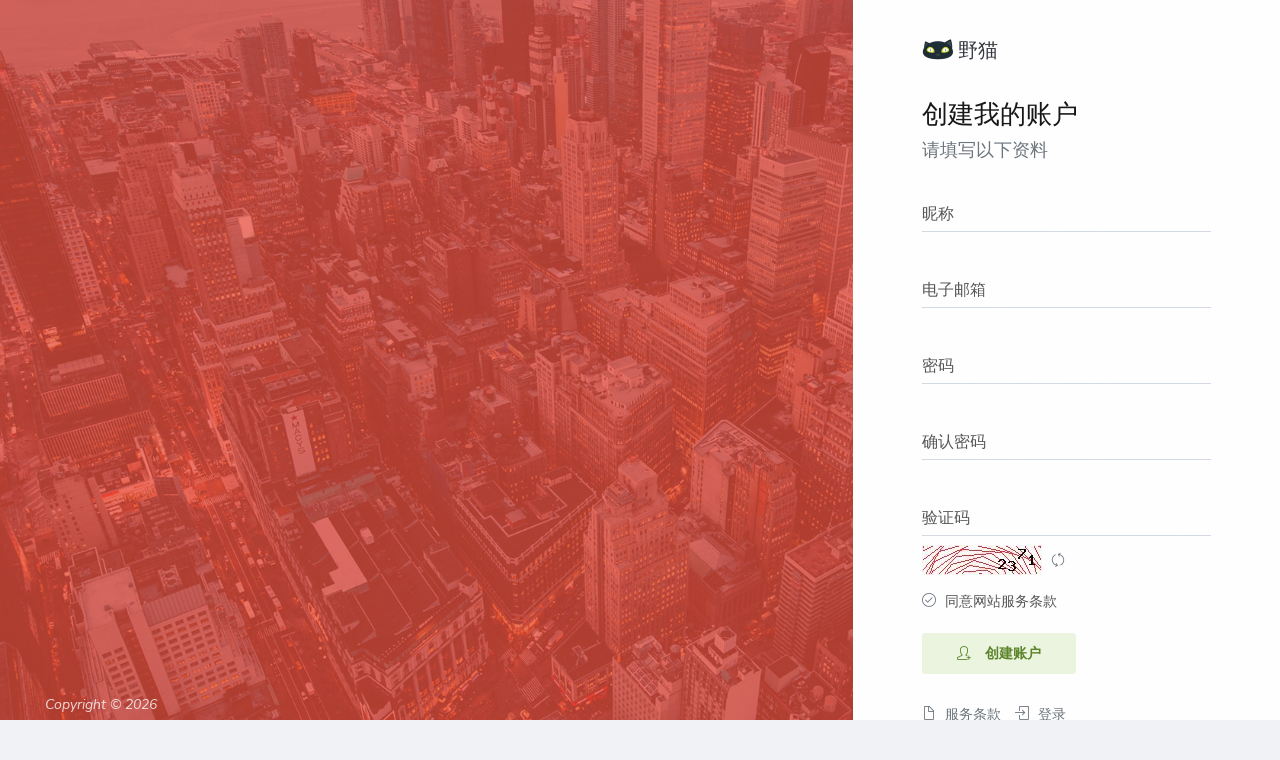

--- FILE ---
content_type: text/html; charset=UTF-8
request_url: http://yemao.in/signup?redirect_url=/ximalaya
body_size: 7198
content:
<!doctype html>
<html lang="en" class="no-focus">
<head>
    <meta charset="utf-8">
    <meta name="viewport" content="width=device-width, initial-scale=1.0, shrink-to-fit=no">
    <title>野猫网址yemao.one,关注GitHub不迷失 - 注册</title>
    <meta name="description" content="">
    <!-- Icons -->
    <link rel="shortcut icon" href="//cdn.5xsr.com/framework/base/media/favicons/favicon.ico">
    <!-- END Icons -->
    <!-- Stylesheets -->
    <link rel="stylesheet" href="https://fonts.googleapis.com/css?family=Nunito+Sans:300,400,400i,600,700&display=swap">
    <link rel="stylesheet" id="css-main" href="//cdn.5xsr.com/framework/base/css/base.min.css">
    <!-- Page JS Plugins CSS -->
    <!--<link rel="stylesheet" href='//cdn.repository.webfont.com/webfonts/nomal/138512/47081/5efef5d4f629d808a4140f3b.css'/>-->
    <link rel="stylesheet" href="//cdn.5xsr.com/framework/base/js/plugins/sweetalert2/sweetalert2.min.css">
    <!-- END Stylesheets -->
    <style>
        .form-material.floating.open>label, .form-material>.form-control:focus+label, .form-material>label{
            font-weight:normal;
        }
    </style>
</head>
<body>

<!-- Page Container -->
<div id="page-container" class="main-content-boxed">

    <!-- Main Container -->
    <main id="main-container">
        <!-- Page Content -->
        <div class="bg-image" style="background-image: url('//cdn.5xsr.com/framework/base/media/photos/photo34@2x.jpg');">
            <div class="row mx-0 bg-pulse-op">
                <div class="hero-static col-md-6 col-xl-8 d-none d-md-flex align-items-md-end">
                    <div class="p-30 invisible" data-toggle="appear">
                        <!--<p class="font-size-h3 font-w600 text-white mb-5">
                        </p>
                        <p class="font-size-h5 text-white">
                            <i class="fa fa-angles-right"></i>
                        </p>-->
                        <p class="font-italic text-white-op">
                            Copyright &copy; <span class="js-year-copy"></span>
                        </p>
                    </div>
                </div>
                <div class="hero-static col-md-6 col-xl-4 d-flex align-items-center bg-white js-appear-enabled animated fadeInRight" data-toggle="appear" data-class="animated fadeInRight">
                    <div class="content content-full">
                        <!-- Header -->
                        <div class="px-30 py-10">
                            <a class="link-effect+ font-w700+" href="/">
                                <img class="img-avatar img-avatar32" src="//cdn.5xsr.com/framework/base/images/logo_simple_128x128.png" alt="logo" style="position:relative;top:-4px;border-radius:0;"/>
                                <span class="text-dual-primary-dark" style="font-family:'BigYoung21b9198cb821d10';font-size:20px;position:relative;top:1px;">野猫</span><span class="font-size-xl text-dual-primary-dark" style="position:relative;top:1px;"></span>
                            </a>
                            <div class="j-signup-box">
                                <h1 class="h3 font-w400 mt-30 mb-10">创建我的账户</h1>
                                <h2 class="h5 font-w400 text-muted mb-0">请填写以下资料</h2>
                            </div>
                            <div class="j-activate-box" style="display:none;">
                                <h1 class="h3 font-w400 mt-30 mb-10">发送激活邮件</h1>
                            </div>
                        </div>
                        <!-- END Header -->
                        <!-- Activate -->
                        <div class="px-30 py-10 j-activate-box" style="display:none;">
                            <p class="h4 font-w400 mb-5">
                                我们已经向您的邮箱<span class="j-activate-email"></span>发送了一封激活邮件，请点击邮件中的链接完成注册！
                            </p>
                            <a href="javascript:;" class="link-effect text-success mr-10 mb-5 d-inline-block j-resend-btn" data-action="/home/resend_notify">
                                <i class="si si-reload text-success mr-5"></i> 没收到，再发一封
                            </a>
                        </div>
                        <!-- END Activate -->
                        <!-- Sign Up Form -->
                        <form name="j-signup" id="j-signup" class="js-validation-signup+ px-30" action="javascript:;" method="post">
                            <div class="form-group row j-signup-box">
                                <div class="col-12">
                                    <div class="form-material floating">
                                        <input type="text" class="form-control" id="nick_name" name="nick_name" value="" maxlength="15" />
                                        <label for="nick_name">昵称</label>
                                    </div>
                                </div>
                            </div>
                            <div class="form-group row j-signup-box">
                                <div class="col-12">
                                    <div class="form-material floating">
                                        <input type="email" class="form-control" id="email" name="email" value="" maxlength="45" />
                                        <label for="email">电子邮箱</label>
                                    </div>
                                </div>
                            </div>
                            <div class="form-group row j-signup-box">
                                <div class="col-12">
                                    <div class="form-material floating">
                                        <input type="password" class="form-control" id="password" name="password" value="" maxlength="16" />
                                        <label for="password">密码</label>
                                    </div>
                                </div>
                            </div>
                            <div class="form-group row j-signup-box">
                                <div class="col-12">
                                    <div class="form-material floating">
                                        <input type="password" class="form-control" id="password_confirm" name="password_confirm" value="" maxlength="16" />
                                        <label for="password_confirm">确认密码</label>
                                    </div>
                                </div>
                            </div>
                            <div class="form-group row j-signup-box">
                                <div class="col-12">
                                    <div class="form-material floating mb-10">
                                        <input type="text" class="form-control" id="captcha" name="captcha" value="" maxlength="4" />
                                        <label for="captcha">验证码</label>
                                    </div>
                                    <img id="captcha_img" src="http://yemao.in/static/captcha/1768577883.2002.jpg" style="width: 120px; height: 30px; border: 0;" alt=" " />                                    <i id="refresh_captcha" class="si si-refresh text-muted ml-5" title="换个验证码" style="position:relative;top:3px;"></i>
                                </div>
                            </div>
                            <div class="form-group row j-signup-box">
                                <div class="col-12">
                                    <div class="custom-control+ custom-checkbox">
                                        <i class="si si-check text-muted mr-5"></i>
                                        <!--<input type="checkbox" class="custom-control-input" id="signup-terms" name="signup-terms" checked disabled />-->
                                        <label class="custom-control-label+" for="signup-terms" style="font-weight:normal;">同意网站服务条款</label>
                                    </div>
                                </div>
                            </div>
                            <div class="form-group">
                                <input type="hidden" name="r" value=""/>
                                <input type="hidden" name="csrf_token" value="1768577883nnFOwiQ4"/>
                                <button type="submit" class="btn btn-sm btn-hero btn-alt-success j-signup-box j-signup-btn" data-form="j-signup" data-action="/home/signup_notify">
                                    <i class="si si-user-follow mr-10"></i> 创建账户
                                </button>
                                <div class="mt-30">
                                    <a class="link-effect text-muted mr-10 mb-5 d-inline-block" href="#" data-toggle="modal" data-target="#modal-terms">
                                        <i class="si si-doc text-muted mr-5"></i> 服务条款
                                    </a>
                                    <a class="link-effect text-muted mr-10 mb-5 d-inline-block" href="/login">
                                        <i class="si si-login text-muted mr-5"></i> 登录
                                    </a>
                                </div>
                            </div>
                        </form>
                        <!-- END Sign Up Form -->
                    </div>
                </div>
            </div>
        </div>
        <!-- END Page Content -->
    </main>
    <!-- END Main Container -->
</div>
<!-- END Page Container -->

<!-- Terms Modal -->
<div class="modal fade" id="modal-terms" tabindex="-1" role="dialog" aria-labelledby="modal-terms" aria-hidden="true">
    <div class="modal-dialog modal-lg modal-dialog-slidedown" role="document">
        <div class="modal-content">
            <div class="block block-themed block-transparent mb-0">
                <div class="block-header bg-primary-dark">
                    <h3 class="block-title">服务条款</h3>
                    <div class="block-options">
                        <button type="button" class="btn-block-option" data-dismiss="modal" aria-label="Close">
                            <i class="si si-close"></i>
                        </button>
                    </div>
                </div>
                <div class="block-content">
                    <p>尊敬的用户，欢迎您注册成为本网站用户。在注册前请您仔细阅读如下服务条款： 本服务协议双方为本网站与本网站用户，本服务协议具有合同效力。</p>
                    <p>您确认本服务协议后，本服务协议即在您和本网站之间产生法律效力。请您务必在注册之前认真阅读全部服务协议内容，如有任何疑问，可向本网站咨询。</p>
                    <p>无论您事实上是否在注册之前认真阅读了本服务协议，只要您点击协议正本下方的"注册"按钮并按照本网站注册程序成功注册为用户，您的行为仍然表示您同意并签署了本服务协议。</p>
                    <br />
                    <p>1．本网站服务条款的确认和接纳</p>
                    <p>本网站各项服务的所有权和运作权归本网站拥有。</p>
                    <br />
                    <p>2．用户必须：</p>
                    <p>(1)自行配备上网的所需设备，包括个人电脑、调制解调器或其他必备上网装置。</p>
                    <p>(2)自行负担个人上网所支付的与此服务有关的电话费用、网络费用。</p>
                    <br />
                    <p>3. 用户在本网站上交易平台上不得发布下列违法信息：</p>
                    <p>(1)反对宪法所确定的基本原则的；</p>
                    <p>(2)危害国家安全，泄露国家秘密，颠覆国家政权，破坏国家统一的；</p>
                    <p>(3)损害国家荣誉和利益的；</p>
                    <p>(4)煽动民族仇恨、民族歧视，破坏民族团结的；</p>
                    <p>(5)破坏国家宗教政策，宣扬邪教和封建迷信的；</p>
                    <p>(6)散布谣言，扰乱社会秩序，破坏社会稳定的；</p>
                    <p>(7)散布淫秽、色情、赌博、暴力、凶杀、恐怖或者教唆犯罪的；</p>
                    <p>(8)侮辱或者诽谤他人，侵害他人合法权益的；</p>
                    <p>(9)含有法律、行政法规禁止的其他内容的。</p>
                    <br />
                    <p>4．有关个人资料</p>
                    <p>用户同意：</p>
                    <p>(1)提供及时、详尽及准确的个人资料。</p>
                    <p>(2)同意接收来自本网站的信息。</p>
                    <p>(3)不断更新注册资料，符合及时、详尽准确的要求。所有原始键入的资料将引用为注册资料。</p>
                    <p>(4)本网站不公开用户的注册资料，以下情况除外：</p>
                    <p>(5)用户需要在本网站上进行推广，而授权本网站透露这些信息。</p>
                    <p>(6)相应的法律及程序要求本网站提供用户的个人资料。如果用户提供的资料包含有不正确的信息，本网站保留结束用户使用本网站信息服务资格的权利。</p>
                    <br />
                    <p>5．用户在注册时应当选择稳定性及安全性相对较好的电子邮箱，并且同意接受并阅读本网站发往用户的各类电子邮件。如用户未及时从自己的电子邮箱接受电子邮件或因用户电子邮箱或用户电子邮件接收及阅读程序本身的问题使电子邮件无法正常接收或阅读的，只要本网站成功发送了电子邮件，应当视为用户已经接收到相关的电子邮件。电子邮件在发信服务器上所记录的发出时间视为送达时间。</p>
                    <br />
                    <p>6．服务条款的修改</p>
                    <p>本网站有权在必要时修改服务条款，本网站服务条款一旦发生变动，将会在重要页面上提示修改内容。如果不同意所改动的内容，用户可以主动联系本网站，进行取消获得的本网站信息服务。如果用户继续享用本网站信息服务，则视为接受服务条款的变动。本网站保留随时修改或中断服务而不需通知用户的权利。本网站行使修改或中断服务的权利，不需对用户或第三方负责。</p>
                    <br />
                    <p>7．用户隐私制度</p>
                    <p>尊重用户个人隐私是本网站的一项基本政策。所以，本网站一定不会在未经合法用户授权时公开、编辑或透露其注册资料及保存在本网站中的非公开内容，除非有法律许可要求或本网站在诚信的基础上认为透露这些信息在以下四种情况是必要的：
                    <p>(1)遵守有关法律规定，遵从本网站合法服务程序。</p>
                    <p>(2)保持维护本网站的商标所有权。</p>
                    <p>(3)在紧急情况下竭力维护用户个人和社会大众的隐私安全。</p>
                    <p>(4)符合其他相关的要求。</p>
                    <p>本网站保留发布会员人口分析咨询的权利。</p>
                    <br />
                    <p>8．用户的帐号、密码和安全性</p>
                    <p>你一旦注册成功成为用户，你将得到一个密码和帐号。如果你不保管好自己的帐号和密码安全，将负全部责任。另外，每个用户都要对其帐户中的所有活动和事件负全责。你可随时根据指示改变你的密码，用户同意若发现任何非法使用用户帐号或安全漏洞的情况，请立即通告本网站。</p>
                    <br />
                    <p>9．拒绝提供担保</p>
                    <p>用户明确同意信息服务的使用由用户个人承担风险。</p>
                    <p>本网站不担保服务不会受中断，对服务的及时性，安全性，出错发生都不作担保，但会在能力范围内，避免出错。</p>
                    <br />
                    <p>10．有限责任</p>
                    <p>本网站对任何直接、间接、偶然、特殊及继起的损害不负责任，这些损害来自：不正当使用本网站服务，或用户传送的信息不符合规定等。这些行为都有可能导致本网站形象受损，所以本网站事先提出这种损害的可能性，同时会尽量避免这种损害的发生。</p>
                    <br />
                    <p>11．信息的储存及限制</p>
                    <p>本网站有判定用户的行为是否符合本网站服务条款的要求和精神的权利，如果用户违背本网站服务条款的规定，本网站有权中断其服务的帐号。</p>
                    <br />
                    <p>12．结束服务</p>
                    <p>用户或本网站可随时根据实际情况中断一项或多项服务。本网站不需对任何个人或第三方负责而随时中断服务。用户若反对任何服务条款的建议或对后来的条款修改有异议，或对本网站服务不满，用户可以行使如下权利：</p>
                    <p>(1) 不再使用本网站信息服务。</p>
                    <p>(2) 通知本网站停止对该用户的服务。</p>
                    <p>结束用户服务后，用户使用本网站服务的权利马上中止。从那时起，用户没有权利，本网站也没有义务传送任何未处理的信息或未完成的服务给用户或第三方。</p>
                    <br />
                    <p>13．通告</p>
                    <p>所有发给用户的通告都可通过重要页面的公告或电子邮件或常规的信件传送。服务条款的修改、服务变更、或其它重要事件的通告都会以此形式进行。</p>
                    <br />
                    <p>14．信息内容的所有权</p>
                    <p>本网站定义的信息内容包括：文字、软件、声音、相片、录象、图表；在广告中全部内容；本网站为用户提供的其它信息。所有这些内容受版权、商标、标签和其它财产所有权法律的保护。所以，用户只能在本网站和广告商授权下才能使用这些内容，而不能擅自复制、再造这些内容、或创造与内容有关的派生产品。</p>
                    <br />
                    <p>15．法律</p>
                    <p>本网站信息服务条款要与中华人民共和国的法律解释一致。用户和本网站一致同意服从本网站所在地有管辖权的法院管辖。如发生本网站服务条款与中华人民共和国法律相抵触时，则这些条款将完全按法律规定重新解释，而其它条款则依旧保持对用户的约束力。</p>
                </div>
            </div>
            <div class="modal-footer">
                <button type="button" class="btn btn-alt-secondary" data-dismiss="modal">关闭</button>
                <button type="button" class="btn btn-alt-success" data-dismiss="modal">
                    <i class="fa fa-check"></i> 确认
                </button>
            </div>
        </div>
    </div>
</div>
<!-- END Terms Modal -->


<!-- Core JS-->
<script src="//cdn.5xsr.com/framework/base/js/base.core.min.js"></script>
<script src="//cdn.5xsr.com/framework/base/js/base.app.min.js"></script>

<!-- Page JS Plugins -->
<script src="//cdn.5xsr.com/framework/base/js/plugins/sweetalert2/sweetalert2.min.js"></script>

<!-- Page JS Code -->
<script type="text/javascript">
    alert = Swal.mixin({
        buttonsStyling: !1,
        customClass: {
            confirmButton: 'btn btn-alt-success m-5',
            cancelButton: 'btn btn-alt-danger m-5',
            input: 'form-control'
        }
    });
    $('#captcha_img,#refresh_captcha').bind('click', function () {
        $.ajax({
            url: '/captcha',
            type: 'get',
            dataType: 'json',
            success: function (res) {
                if (res.status == 'ok') {
                    $('#captcha_img').attr('src', res.data.captcha_image);
                }
            },
            error: function (res) {}
        });
    });
    $('.j-signup-btn').bind('click', function () {
        var action = $(this).attr('data-action');
        var form = $(this).attr('data-form');
        $.ajax({
            url: action,
            type: 'post',
            data: $('#' + form).serialize(),
            dataType: 'json',
            success: function (res) {
                if (res.status == 'ok') {
                    alert.fire({
                        text: '噢耶，' + res.msg,
                        icon: 'success',
                        showCancelButton: false,
                        confirmButtonText: '确定',
                        cancelButtonText: ''
                    }).then((result) => {});
                    $('.j-signup-box').hide();
                    $('.j-activate-email').text(res.data.email);
                    $('.j-activate-box').show();
                } else {
                    alert.fire({
                        text: '哎哟，' + res.msg,
                        icon: 'warning',
                        showCancelButton: false,
                        confirmButtonText: '确定',
                        cancelButtonText: ''
                    }).then((result) => {
                        if(res.msg.indexOf('csrf') != -1){
                            window.location.reload();
                        }
                        if(res.data.remove == 'nick_name'){
                            $('#' + res.data.remove).val('');
                        }else if(res.data.remove == 'email'){
                            $('#' + res.data.remove).val('');
                        }else if(res.data.remove == 'password'){
                            $('#' + res.data.remove).val('');
                            $('#' + res.data.remove + '_confirm').val('');
                        }else if(res.data.remove == 'captcha'){
                            $('#' + res.data.remove).val('');
                        }
                    });
                }
            },
            error: function (res) {}
        });
    })
    $('.j-resend-btn').bind('click', function(){
        var action = $(this).attr('data-action');
        $.ajax({
            url: action,
            type: 'get',
            dataType: 'json',
            success: function (res) {
                if (res.status == 'ok') {
                    alert.fire({
                        text: '噢耶，' + res.msg,
                        icon: 'success',
                        showCancelButton: false,
                        confirmButtonText: '确定',
                        cancelButtonText: ''
                    })
                } else {
                    alert.fire({
                        text: '哎哟，' + res.msg,
                        icon: 'warning',
                        showCancelButton: false,
                        confirmButtonText: '确定',
                        cancelButtonText: ''
                    })
                }
                $('.j-resend-btn').removeClass('d-inline-block').hide();
            },
            error: function (res) {}
        });
    })
</script>

<script defer src="https://static.cloudflareinsights.com/beacon.min.js/vcd15cbe7772f49c399c6a5babf22c1241717689176015" integrity="sha512-ZpsOmlRQV6y907TI0dKBHq9Md29nnaEIPlkf84rnaERnq6zvWvPUqr2ft8M1aS28oN72PdrCzSjY4U6VaAw1EQ==" data-cf-beacon='{"version":"2024.11.0","token":"7321b7b0da40457884cd4fb42e538c66","r":1,"server_timing":{"name":{"cfCacheStatus":true,"cfEdge":true,"cfExtPri":true,"cfL4":true,"cfOrigin":true,"cfSpeedBrain":true},"location_startswith":null}}' crossorigin="anonymous"></script>
</body>
</html>

--- FILE ---
content_type: application/javascript
request_url: http://cdn.5xsr.com/framework/base/js/base.app.min.js
body_size: 9023
content:
/*!
 * base - v3.4.0
 * Copyright (c) 2020
 */
!function(e){var a={};function t(n){if(a[n])return a[n].exports;var o=a[n]={i:n,l:!1,exports:{}};return e[n].call(o.exports,o,o.exports,t),o.l=!0,o.exports}t.m=e,t.c=a,t.d=function(e,a,n){t.o(e,a)||Object.defineProperty(e,a,{enumerable:!0,get:n})},t.r=function(e){"undefined"!=typeof Symbol&&Symbol.toStringTag&&Object.defineProperty(e,Symbol.toStringTag,{value:"Module"}),Object.defineProperty(e,"__esModule",{value:!0})},t.t=function(e,a){if(1&a&&(e=t(e)),8&a)return e;if(4&a&&"object"==typeof e&&e&&e.__esModule)return e;var n=Object.create(null);if(t.r(n),Object.defineProperty(n,"default",{enumerable:!0,value:e}),2&a&&"string"!=typeof e)for(var o in e)t.d(n,o,function(a){return e[a]}.bind(null,o));return n},t.n=function(e){var a=e&&e.__esModule?function(){return e.default}:function(){return e};return t.d(a,"a",a),a},t.o=function(e,a){return Object.prototype.hasOwnProperty.call(e,a)},t.p="",t(t.s=1)}([function(e,a){},function(e,a,t){e.exports=t(2)},function(e,a,t){"use strict";t.r(a),t.d(a,"default",(function(){return h}));t(0);function n(e,a){for(var t=0;t<a.length;t++){var n=a[t];n.enumerable=n.enumerable||!1,n.configurable=!0,"value"in n&&(n.writable=!0),Object.defineProperty(e,n.key,n)}}var o=function(){function e(){!function(e,a){if(!(e instanceof a))throw new TypeError("Cannot call a class as a function")}(this,e)}var a,t,o;return a=e,o=[{key:"updateTheme",value:function(e,a){"default"===a?e.length&&e.remove():e.length?e.attr("href",a):jQuery("#css-main").after('<link rel="stylesheet" id="css-theme" href="'+a+'">')}},{key:"getWidth",value:function(){return window.innerWidth||document.documentElement.clientWidth||document.body.clientWidth}}],(t=null)&&n(a.prototype,t),o&&n(a,o),e}();function r(e,a){for(var t=0;t<a.length;t++){var n=a[t];n.enumerable=n.enumerable||!1,n.configurable=!0,"value"in n&&(n.writable=!0),Object.defineProperty(e,n.key,n)}}var l=function(){function e(){!function(e,a){if(!(e instanceof a))throw new TypeError("Cannot call a class as a function")}(this,e)}var a,t,n;return a=e,t=null,n=[{key:"run",value:function(e){var a=this,t=arguments.length>1&&void 0!==arguments[1]?arguments[1]:{},n={"core-tooltip":function(){return a.coreBootstrapTooltip()},"core-popover":function(){return a.coreBootstrapPopover()},"core-tab":function(){return a.coreBootstrapTabs()},"core-custom-file-input":function(){return a.coreBootstrapCustomFileInput()},"core-toggle-class":function(){return a.coreToggleClass()},"core-scrollTo":function(){return a.coreScrollTo()},"core-year-copy":function(){return a.coreYearCopy()},"core-appear":function(){return a.coreAppear()},"core-appear-countTo":function(){return a.coreAppearCountTo()},"core-ripple":function(){return a.coreRipple()},"print-page":function(){return a.print()},"table-tools":function(){a.tableToolsSections(),a.tableToolsCheckable()},"content-filter":function(){return a.contentFilter()},slimscroll:function(){return a.slimscroll()},"magnific-popup":function(){return a.magnific()},summernote:function(){return a.summernote()},ckeditor:function(){return a.ckeditor()},simplemde:function(){return a.simpleMDE()},slick:function(){return a.slick()},datepicker:function(){return a.datepicker()},colorpicker:function(){return a.colorpicker()},"tags-inputs":function(){return a.tagsInputs()},"masked-inputs":function(){return a.maskedInputs()},select2:function(){return a.select2()},highlightjs:function(){return a.highlightjs()},notify:function(e){return a.notify(e)},"draggable-items":function(){return a.draggableItems()},"easy-pie-chart":function(){return a.easyPieChart()},maxlength:function(){return a.maxlength()},rangeslider:function(){return a.rangeslider()},flatpickr:function(){return a.flatpickr()}};if(e instanceof Array)for(var o in e)n[e[o]]&&n[e[o]](t);else n[e]&&n[e](t)}},{key:"coreBootstrapTooltip",value:function(){jQuery('[data-toggle="tooltip"]:not(.js-tooltip-enabled)').add(".js-tooltip:not(.js-tooltip-enabled)").each((function(e,a){var t=jQuery(a);t.addClass("js-tooltip-enabled").tooltip({container:t.data("container")||"body",animation:t.data("animation")||!1})}))}},{key:"coreBootstrapPopover",value:function(){jQuery('[data-toggle="popover"]:not(.js-popover-enabled)').add(".js-popover:not(.js-popover-enabled)").each((function(e,a){var t=jQuery(a);t.addClass("js-popover-enabled").popover({container:t.data("container")||"body",animation:t.data("animation")||!1,trigger:t.data("trigger")||"hover focus"})}))}},{key:"coreBootstrapTabs",value:function(){jQuery('[data-toggle="tabs"]:not(.js-tabs-enabled)').add(".js-tabs:not(.js-tabs-enabled)").each((function(e,a){jQuery(a).addClass("js-tabs-enabled").find("a").on("click.cb.helpers.core",(function(e){e.preventDefault(),jQuery(e.currentTarget).tab("show")}))}))}},{key:"coreBootstrapCustomFileInput",value:function(){jQuery('[data-toggle="custom-file-input"]:not(.js-custom-file-input-enabled)').each((function(e,a){var t=jQuery(a);t.addClass("js-custom-file-input-enabled").on("change",(function(e){var a=e.target.files.length>1?e.target.files.length+" "+(t.data("lang-files")||"Files"):e.target.files[0].name;t.next(".custom-file-label").css("overflow-x","hidden").html(a)}))}))}},{key:"coreToggleClass",value:function(){jQuery('[data-toggle="class-toggle"]:not(.js-class-toggle-enabled)').add(".js-class-toggle:not(.js-class-toggle-enabled)").on("click.cb.helpers.core",(function(e){var a=jQuery(e.currentTarget);a.addClass("js-class-toggle-enabled").blur(),jQuery(a.data("target").toString()).toggleClass(a.data("class").toString())}))}},{key:"coreScrollTo",value:function(){jQuery('[data-toggle="scroll-to"]:not(.js-scroll-to-enabled)').on("click.cb.helpers.core",(function(e){e.stopPropagation();var a=jQuery("#page-header"),t=jQuery(e.currentTarget),n=t.data("target")||t.attr("href"),o=t.data("speed")||1e3,r=a.length&&jQuery("#page-container").hasClass("page-header-fixed")?a.outerHeight():0;t.addClass("js-scroll-to-enabled"),jQuery("html, body").animate({scrollTop:jQuery(n).offset().top-r},o)}))}},{key:"coreYearCopy",value:function(){var e=jQuery(".js-year-copy:not(.js-year-copy-enabled)");if(e.length>0){var a=(new Date).getFullYear(),t=e.html().length>0?e.html():a;e.addClass("js-year-copy-enabled").html(parseInt(t)>=a?a:t+"-"+a.toString().substr(2,2))}}},{key:"coreAppear",value:function(){jQuery('[data-toggle="appear"]:not(.js-appear-enabled)').each((function(e,a){var t=o.getWidth(),n=jQuery(a),r=n.data("class")||"animated fadeIn",l=n.data("offset")||0,i=t<992?0:n.data("timeout")?n.data("timeout"):0;n.addClass("js-appear-enabled").appear((function(){setTimeout((function(){n.removeClass("invisible").addClass(r)}),i)}),{accY:l})}))}},{key:"coreAppearCountTo",value:function(){jQuery('[data-toggle="countTo"]:not(.js-count-to-enabled)').each((function(e,a){var t=jQuery(a),n=t.data("after"),o=t.data("before");t.addClass("js-count-to-enabled").appear((function(){t.countTo({speed:t.data("speed")||1500,refreshInterval:t.data("refresh-interval")||15,onComplete:function(){n?t.html(t.html()+n):o&&t.html(o+t.html())}})}))}))}},{key:"coreRipple",value:function(){jQuery('[data-toggle="click-ripple"]:not(.js-click-ripple-enabled)').each((function(e,a){var t=jQuery(a);t.addClass("js-click-ripple-enabled").css({overflow:"hidden",position:"relative","z-index":1}).on("click.cb.helpers.core",(function(e){var a,n,o,r;0===t.children(".click-ripple").length?t.prepend('<span class="click-ripple"></span>'):t.children(".click-ripple").removeClass("animate"),(a=t.children(".click-ripple")).height()||a.width()||(n=Math.max(t.outerWidth(),t.outerHeight()),a.css({height:n,width:n})),o=e.pageX-t.offset().left-a.width()/2,r=e.pageY-t.offset().top-a.height()/2,a.css({top:r+"px",left:o+"px"}).addClass("animate")}))}))}},{key:"print",value:function(){var e=jQuery("#page-container"),a=e.prop("class");e.prop("class",""),window.print(),e.prop("class",a)}},{key:"tableToolsSections",value:function(){jQuery(".js-table-sections:not(.js-table-sections-enabled)").each((function(e,a){var t=jQuery(a);t.addClass("js-table-sections-enabled"),jQuery(".js-table-sections-header > tr",t).on("click.cb.helpers",(function(e){if(!("checkbox"===e.target.type||"button"===e.target.type||"a"===e.target.tagName.toLowerCase()||jQuery(e.target).parent("a").length||jQuery(e.target).parent("button").length||jQuery(e.target).parent(".custom-control").length||jQuery(e.target).parent("label").length)){var a=jQuery(e.currentTarget).parent("tbody");a.hasClass("show")||jQuery("tbody",t).removeClass("show table-active"),a.toggleClass("show table-active")}}))}))}},{key:"tableToolsCheckable",value:function(){var e=this;jQuery(".js-table-checkable:not(.js-table-checkable-enabled)").each((function(a,t){var n=jQuery(t);n.addClass("js-table-checkable-enabled"),jQuery("thead input:checkbox",n).on("click.cb.helpers",(function(a){var t=jQuery(a.currentTarget).prop("checked");jQuery("tbody input:checkbox",n).each((function(a,n){var o=jQuery(n);o.prop("checked",t).change(),e.tableToolscheckRow(o,t)}))})),jQuery("tbody input:checkbox, tbody input + label",n).on("click.cb.helpers",(function(a){var t=jQuery(a.currentTarget);t.prop("checked")?jQuery("tbody input:checkbox:checked",n).length===jQuery("tbody input:checkbox",n).length&&jQuery("thead input:checkbox",n).prop("checked",!0):jQuery("thead input:checkbox",n).prop("checked",!1),e.tableToolscheckRow(t,t.prop("checked"))})),jQuery("tbody > tr",n).on("click.cb.helpers",(function(a){if(!("checkbox"===a.target.type||"button"===a.target.type||"a"===a.target.tagName.toLowerCase()||jQuery(a.target).parent("a").length||jQuery(a.target).parent("button").length||jQuery(a.target).parent(".custom-control").length||jQuery(a.target).parent("label").length)){var t=jQuery("input:checkbox",a.currentTarget),o=t.prop("checked");t.prop("checked",!o).change(),e.tableToolscheckRow(t,!o),o?jQuery("thead input:checkbox",n).prop("checked",!1):jQuery("tbody input:checkbox:checked",n).length===jQuery("tbody input:checkbox",n).length&&jQuery("thead input:checkbox",n).prop("checked",!0)}}))}))}},{key:"tableToolscheckRow",value:function(e,a){a?e.closest("tr").addClass("table-active"):e.closest("tr").removeClass("table-active")}},{key:"contentFilter",value:function(){jQuery(".js-filter:not(.js-filter-enabled)").each((function(e,a){var t,n=jQuery(a),r=jQuery(".nav-pills",n),l=jQuery("a[data-category-link]",n),i=jQuery("[data-category]",n),s=n.data("speed")||200;n.addClass("js-filter-enabled"),r.length&&jQuery(window).on("resize.cb.helpers",(function(){clearTimeout(t),t=setTimeout((function(){o.getWidth()<768?r.addClass("flex-column"):r.removeClass("flex-column")}),150)})).trigger("resize.cb.helpers"),n.data("numbers")&&l.each((function(e,a){var t=jQuery(a),n=t.data("category-link");"all"===n?t.append(" ("+i.length+")"):t.append(" ("+i.filter('[data-category="'+n+'"]').length+")")})),l.on("click.cb.helpers",(function(e){var a,t=jQuery(e.currentTarget);return t.hasClass("active")||(l.removeClass("active"),t.addClass("active"),"all"===(a=t.data("category-link"))?i.filter(":visible").length?i.filter(":visible").fadeOut(s,(function(){i.fadeIn(s)})):i.fadeIn(s):i.filter(":visible").length?i.filter(":visible").fadeOut(s,(function(){i.filter('[data-category="'+a+'"]').fadeIn(s)})):i.filter('[data-category="'+a+'"]').fadeIn(s)),!1}))}))}},{key:"slimscroll",value:function(){jQuery('[data-toggle="slimscroll"]:not(.js-slimscroll-enabled)').each((function(e,a){var t=jQuery(a);t.addClass("js-slimscroll-enabled").slimScroll({height:t.data("height")||"200px",size:t.data("size")||"5px",position:t.data("position")||"right",color:t.data("color")||"#000",opacity:t.data("opacity")||".25",distance:t.data("distance")||"0",alwaysVisible:!!t.data("always-visible"),railVisible:!!t.data("rail-visible"),railColor:t.data("rail-color")||"#999",railOpacity:t.data("rail-opacity")||.3})}))}},{key:"magnific",value:function(){jQuery(".js-gallery:not(.js-gallery-enabled)").each((function(e,a){jQuery(a).addClass("js-gallery-enabled").magnificPopup({delegate:"a.img-lightbox",type:"image",gallery:{enabled:!0}})}))}},{key:"summernote",value:function(){jQuery(".js-summernote-air:not(.js-summernote-air-enabled)").each((function(e,a){jQuery(a).addClass("js-summernote-air-enabled").summernote({airMode:!0,tooltip:!1})})),jQuery(".js-summernote:not(.js-summernote-enabled)").each((function(e,a){var t=jQuery(a);t.addClass("js-summernote-enabled").summernote({height:t.data("height")||350,minHeight:t.data("min-height")||null,maxHeight:t.data("max-height")||null})}))}},{key:"ckeditor",value:function(){jQuery("#js-ckeditor-inline:not(.js-ckeditor-inline-enabled)").length&&(jQuery("#js-ckeditor-inline").attr("contenteditable","true"),CKEDITOR.inline("js-ckeditor-inline"),jQuery("#js-ckeditor-inline").addClass("js-ckeditor-inline-enabled")),jQuery("#js-ckeditor:not(.js-ckeditor-enabled)").length&&(CKEDITOR.replace("js-ckeditor"),jQuery("#js-ckeditor").addClass("js-ckeditor-enabled"))}},{key:"simpleMDE",value:function(){jQuery(".js-simplemde:not(.js-simplemde-enabled)").each((function(e,a){var t=jQuery(a);t.addClass("js-simplemde-enabled"),new SimpleMDE({element:t[0]})}))}},{key:"slick",value:function(){jQuery(".js-slider:not(.js-slider-enabled)").each((function(e,a){var t=jQuery(a);t.addClass("js-slider-enabled").slick({arrows:t.data("arrows")||!1,dots:t.data("dots")||!1,slidesToShow:t.data("slides-to-show")||1,slidesToScroll:t.data("slides-to-scroll")||1,centerMode:t.data("center-mode")||!1,autoplay:t.data("autoplay")||!1,autoplaySpeed:t.data("autoplay-speed")||3e3,infinite:void 0===t.data("infinite")||t.data("infinite")})}))}},{key:"datepicker",value:function(){jQuery(".js-datepicker:not(.js-datepicker-enabled)").add(".input-daterange:not(.js-datepicker-enabled)").each((function(e,a){var t=jQuery(a);t.addClass("js-datepicker-enabled").datepicker({weekStart:t.data("week-start")||0,autoclose:t.data("autoclose")||!1,todayHighlight:t.data("today-highlight")||!1,orientation:"bottom"})}))}},{key:"colorpicker",value:function(){jQuery(".js-colorpicker:not(.js-colorpicker-enabled)").each((function(e,a){jQuery(a).addClass("js-colorpicker-enabled").colorpicker()}))}},{key:"tagsInputs",value:function(){jQuery(".js-tags-input:not(.js-tags-input-enabled)").each((function(e,a){var t=jQuery(a);t.addClass("js-tags-input-enabled").tagsInput({height:t.data("height")||!1,width:t.data("width")||"100%",defaultText:t.data("default-text")||"Add tag",removeWithBackspace:t.data("remove-with-backspace")||!0,delimiter:[","]})}))}},{key:"maskedInputs",value:function(){jQuery(".js-masked-date:not(.js-masked-enabled)").mask("99/99/9999"),jQuery(".js-masked-date-dash:not(.js-masked-enabled)").mask("99-99-9999"),jQuery(".js-masked-phone:not(.js-masked-enabled)").mask("(999) 999-9999"),jQuery(".js-masked-phone-ext:not(.js-masked-enabled)").mask("(999) 999-9999? x99999"),jQuery(".js-masked-taxid:not(.js-masked-enabled)").mask("99-9999999"),jQuery(".js-masked-ssn:not(.js-masked-enabled)").mask("999-99-9999"),jQuery(".js-masked-pkey:not(.js-masked-enabled)").mask("a*-999-a999"),jQuery(".js-masked-time:not(.js-masked-enabled)").mask("99:99"),jQuery(".js-masked-date").add(".js-masked-date-dash").add(".js-masked-phone").add(".js-masked-phone-ext").add(".js-masked-taxid").add(".js-masked-ssn").add(".js-masked-pkey").add(".js-masked-time").addClass("js-masked-enabled")}},{key:"select2",value:function(){jQuery(".js-select2:not(.js-select2-enabled)").each((function(e,a){var t=jQuery(a);t.addClass("js-select2-enabled").select2({placeholder:t.data("placeholder")||!1})}))}},{key:"highlightjs",value:function(){hljs.isHighlighted||hljs.initHighlighting()}},{key:"notify",value:function(){var e=arguments.length>0&&void 0!==arguments[0]?arguments[0]:{};jQuery.isEmptyObject(e)?jQuery(".js-notify:not(.js-notify-enabled)").each((function(e,a){jQuery(a).addClass("js-notify-enabled").on("click.cb.helpers",(function(e){var a=jQuery(e.currentTarget);jQuery.notify({icon:a.data("icon")||"",message:a.data("message"),url:a.data("url")||""},{element:"body",type:a.data("type")||"info",placement:{from:a.data("from")||"top",align:a.data("align")||"right"},allow_dismiss:!0,newest_on_top:!0,showProgressbar:!1,offset:20,spacing:10,z_index:1033,delay:5e3,timer:1e3,animate:{enter:"animated fadeIn",exit:"animated fadeOutDown"}})}))})):jQuery.notify({icon:e.icon||"",message:e.message,url:e.url||""},{element:e.element||"body",type:e.type||"info",placement:{from:e.from||"top",align:e.align||"right"},allow_dismiss:!1!==e.allow_dismiss,newest_on_top:!1!==e.newest_on_top,showProgressbar:!!e.show_progress_bar,offset:e.offset||20,spacing:e.spacing||10,z_index:e.z_index||1033,delay:e.delay||5e3,timer:e.timer||1e3,animate:{enter:e.animate_enter||"animated fadeIn",exit:e.animate_exit||"animated fadeOutDown"}})}},{key:"draggableItems",value:function(){jQuery(".js-draggable-items:not(.js-draggable-items-enabled)").each((function(e,a){jQuery(a).addClass("js-draggable-items-enabled").children(".draggable-column").sortable({connectWith:".draggable-column",items:".draggable-item",dropOnEmpty:!0,opacity:.75,handle:".draggable-handler",placeholder:"draggable-placeholder",tolerance:"pointer",start:function(e,a){a.placeholder.css({height:a.item.outerHeight(),"margin-bottom":a.item.css("margin-bottom")})}})}))}},{key:"easyPieChart",value:function(){jQuery(".js-pie-chart:not(.js-pie-chart-enabled)").each((function(e,a){var t=jQuery(a);t.addClass("js-pie-chart-enabled").easyPieChart({barColor:t.data("bar-color")||"#777777",trackColor:t.data("track-color")||"#eeeeee",lineWidth:t.data("line-width")||3,size:t.data("size")||"80",animate:t.data("animate")||750,scaleColor:t.data("scale-color")||!1})}))}},{key:"maxlength",value:function(){jQuery(".js-maxlength:not(.js-maxlength-enabled)").each((function(e,a){var t=jQuery(a);t.addClass("js-maxlength-enabled").maxlength({alwaysShow:!!t.data("always-show"),threshold:t.data("threshold")||10,warningClass:t.data("warning-class")||"badge badge-warning",limitReachedClass:t.data("limit-reached-class")||"badge badge-danger",placement:t.data("placement")||"bottom",preText:t.data("pre-text")||"",separator:t.data("separator")||"/",postText:t.data("post-text")||""})}))}},{key:"rangeslider",value:function(){jQuery(".js-rangeslider:not(.js-rangeslider-enabled)").each((function(e,a){var t=jQuery(a);jQuery(a).addClass("js-rangeslider-enabled").ionRangeSlider({input_values_separator:";",skin:t.data("skin")||"round"})}))}},{key:"flatpickr",value:function(e){function a(){return e.apply(this,arguments)}return a.toString=function(){return e.toString()},a}((function(){jQuery(".js-flatpickr:not(.js-flatpickr-enabled)").each((function(e,a){var t=jQuery(a);t.addClass("js-flatpickr-enabled"),flatpickr(t,{})}))}))}],t&&r(a.prototype,t),n&&r(a,n),e}();function i(e,a){for(var t=0;t<a.length;t++){var n=a[t];n.enumerable=n.enumerable||!1,n.configurable=!0,"value"in n&&(n.writable=!0),Object.defineProperty(e,n.key,n)}}function s(e){return(s="function"==typeof Symbol&&"symbol"==typeof Symbol.iterator?function(e){return typeof e}:function(e){return e&&"function"==typeof Symbol&&e.constructor===Symbol&&e!==Symbol.prototype?"symbol":typeof e})(e)}function c(e,a){return!a||"object"!==s(a)&&"function"!=typeof a?function(e){if(void 0===e)throw new ReferenceError("this hasn't been initialised - super() hasn't been called");return e}(e):a}function d(e){return(d=Object.setPrototypeOf?Object.getPrototypeOf:function(e){return e.__proto__||Object.getPrototypeOf(e)})(e)}function u(e,a){return(u=Object.setPrototypeOf||function(e,a){return e.__proto__=a,e})(e,a)}var h=function(e){function a(){return function(e,a){if(!(e instanceof a))throw new TypeError("Cannot call a class as a function")}(this,a),c(this,d(a).call(this))}return function(e,a){if("function"!=typeof a&&null!==a)throw new TypeError("Super expression must either be null or a function");e.prototype=Object.create(a&&a.prototype,{constructor:{value:e,writable:!0,configurable:!0}}),a&&u(e,a)}(a,e),a}(function(){function e(){!function(e,a){if(!(e instanceof a))throw new TypeError("Cannot call a class as a function")}(this,e),this._uiInit()}var a,t,n;return a=e,(t=[{key:"_uiInit",value:function(){this._lHtml=jQuery("html"),this._lBody=jQuery("body"),this._lpageLoader=jQuery("#page-loader"),this._lPage=jQuery("#page-container"),this._lSidebar=jQuery("#sidebar"),this._lSideOverlay=jQuery("#side-overlay"),this._lHeader=jQuery("#page-header"),this._lHeaderSearch=jQuery("#page-header-search"),this._lHeaderSearchInput=jQuery("#page-header-search-input"),this._lHeaderLoader=jQuery("#page-header-loader"),this._lMain=jQuery("#main-container"),this._lFooter=jQuery("#page-footer"),this._lSidebarScroll=!1,this._lSideOverlayScroll=!1,this._windowW=o.getWidth(),this._uiHandleScroll("init"),this._uiHandleMain(),this._uiHandleHeader(),this._uiHandleNav(),this._uiHandleForms(),this._uiHandleTheme(),this._uiApiLayout(),this._uiApiBlocks(),this.helpers(["core-tooltip","core-popover","core-tab","core-custom-file-input","core-toggle-class","core-scrollTo","core-year-copy","core-appear","core-appear-countTo","core-ripple"]),this._uiHandlePageLoader()}},{key:"_uiHandleScroll",value:function(){this._lPage.hasClass("side-scroll")?(this._lSidebar.length>0&&!this._lSidebarScroll&&(this._lSidebarScroll=new SimpleBar(this._lSidebar[0]),jQuery(".simplebar-content-wrapper",this._lSidebar).scrollLock("enable")),this._lSideOverlay.length>0&&!this._lSideOverlayScroll&&(this._lSideOverlayScroll=new SimpleBar(this._lSideOverlay[0]),jQuery(".simplebar-content-wrapper",this._lSideOverlay).scrollLock("enable"))):(this._lSidebar&&this._lSidebarScroll&&(jQuery(".simplebar-content-wrapper",this._lSidebar).scrollLock("disable"),this._lSidebarScroll.unMount(),this._lSidebarScroll=null,this._lSidebar.removeAttr("data-simplebar").html(jQuery(".simplebar-content",this._lSidebar).html())),this._lSideOverlay&&this._lSideOverlayScroll&&(jQuery(".simplebar-content-wrapper",this._lSideOverlay).scrollLock("disable"),this._lSideOverlayScroll.unMount(),this._lSideOverlayScroll=null,this._lSideOverlay.removeAttr("data-simplebar").html(jQuery(".simplebar-content",this._lSideOverlay).html())))}},{key:"_uiHandleMain",value:function(){var e,a=this;jQuery(window).off("resize.cb.main orientationchange.cb.main"),a._lMain.length&&jQuery(window).on("resize.cb.main orientationchange.cb.main",(function(t){clearTimeout(e),e=setTimeout((function(e){var t=jQuery(window).height(),n=a._lHeader.outerHeight()||0,o=a._lFooter.outerHeight()||0;a._lPage.hasClass("page-header-fixed")||a._lPage.hasClass("page-header-glass")?a._lMain.css("min-height",t-o):a._lMain.css("min-height",t-n-o),a._lFooter.fadeTo(1e3,1)}),150)})).triggerHandler("resize.cb.main"),a._lPage.addClass("side-trans-enabled")}},{key:"_uiHandleHeader",value:function(){var e=this;jQuery(window).off("scroll.cb.header"),e._lPage.hasClass("page-header-glass")&&e._lPage.hasClass("page-header-fixed")&&jQuery(window).on("scroll.cb.header",(function(a){jQuery(a.currentTarget).scrollTop()>60?e._lPage.addClass("page-header-scroll"):e._lPage.removeClass("page-header-scroll")})).trigger("scroll.cb.header")}},{key:"_uiHandleNav",value:function(){var e=this;e._lPage.off("click.cb.menu"),e._lPage.on("click.cb.menu",'[data-toggle="nav-submenu"]',(function(a){var t=jQuery(a.currentTarget),n=t.parent("li");return n.hasClass("open")?n.removeClass("open"):(t.closest("ul").children("li").removeClass("open"),n.addClass("open")),e._lHtml.hasClass("no-focus")&&t.blur(),!1}))}},{key:"_uiHandlePageLoader",value:function(){var e=arguments.length>0&&void 0!==arguments[0]?arguments[0]:"hide",a=arguments.length>1?arguments[1]:void 0;"show"===e?this._lpageLoader.length?(a&&this._lpageLoader.removeClass().addClass(a),this._lpageLoader.addClass("show")):this._lBody.prepend('<div id="page-loader" class="show'.concat(a?" "+a:"",'"></div>')):"hide"===e&&this._lpageLoader.length&&this._lpageLoader.removeClass("show")}},{key:"_uiHandleForms",value:function(){jQuery(".form-material.floating > .form-control").each((function(e,a){var t=jQuery(a),n=t.parent(".form-material");setTimeout((function(e){t.val()&&n.addClass("open")}),150),t.off("change.cb.inputs").on("change.cb.inputs",(function(e){t.val()?n.addClass("open"):n.removeClass("open")}))}))}},{key:"_uiHandleTheme",value:function(){var e=jQuery("#css-theme"),a=!!this._lPage.hasClass("enable-cookies");if(a){var t=Cookies.get("cbThemeName")||!1;t&&o.updateTheme(e,t),e=jQuery("#css-theme")}jQuery('[data-toggle="theme"][data-theme="'+(e.length?e.attr("href"):"default")+'"]').parent("li").addClass("active"),this._lPage.off("click.cb.themes"),this._lPage.on("click.cb.themes",'[data-toggle="theme"]',(function(t){t.preventDefault();var n=jQuery(t.currentTarget),r=n.data("theme");jQuery('[data-toggle="theme"]').parent("li").removeClass("active"),jQuery('[data-toggle="theme"][data-theme="'+r+'"]').parent("li").addClass("active"),o.updateTheme(e,r),e=jQuery("#css-theme"),a&&Cookies.set("cbThemeName",r,{expires:7}),n.blur()}))}},{key:"_uiApiLayout",value:function(){var e=arguments.length>0&&void 0!==arguments[0]?arguments[0]:"init",a=this;a._windowW=o.getWidth();var t={init:function(){a._lPage.off("click.cb.layout"),a._lPage.off("click.cb.overlay"),a._lPage.on("click.cb.layout",'[data-toggle="layout"]',(function(e){var t=jQuery(e.currentTarget);a._uiApiLayout(t.data("action")),t.blur()})),a._lPage.hasClass("enable-page-overlay")&&(a._lPage.prepend('<div id="page-overlay"></div>'),jQuery("#page-overlay").on("click.cb.overlay",(function(e){a._uiApiLayout("side_overlay_close")})))},sidebar_pos_toggle:function(){a._lPage.toggleClass("sidebar-r")},sidebar_pos_left:function(){a._lPage.removeClass("sidebar-r")},sidebar_pos_right:function(){a._lPage.addClass("sidebar-r")},sidebar_toggle:function(){a._windowW>991?a._lPage.toggleClass("sidebar-o"):a._lPage.toggleClass("sidebar-o-xs")},sidebar_open:function(){a._windowW>991?a._lPage.addClass("sidebar-o"):a._lPage.addClass("sidebar-o-xs")},sidebar_close:function(){a._windowW>991?a._lPage.removeClass("sidebar-o"):a._lPage.removeClass("sidebar-o-xs")},sidebar_mini_toggle:function(){a._windowW>991&&a._lPage.toggleClass("sidebar-mini")},sidebar_mini_on:function(){a._windowW>991&&a._lPage.addClass("sidebar-mini")},sidebar_mini_off:function(){a._windowW>991&&a._lPage.removeClass("sidebar-mini")},sidebar_style_inverse_toggle:function(){a._lPage.toggleClass("sidebar-inverse")},sidebar_style_inverse_on:function(){a._lPage.addClass("sidebar-inverse")},sidebar_style_inverse_off:function(){a._lPage.removeClass("sidebar-inverse")},side_overlay_toggle:function(){a._lPage.hasClass("side-overlay-o")?a._uiApiLayout("side_overlay_close"):a._uiApiLayout("side_overlay_open")},side_overlay_open:function(){a._lPage.addClass("side-overlay-o"),jQuery(document).on("keydown.cb.sideOverlay",(function(e){27===e.which&&(e.preventDefault(),a._uiApiLayout("side_overlay_close"))}))},side_overlay_close:function(){a._lPage.removeClass("side-overlay-o"),jQuery(document).off("keydown.cb.sideOverlay")},side_overlay_hoverable_toggle:function(){a._lPage.toggleClass("side-overlay-hover")},side_overlay_hoverable_on:function(){a._lPage.addClass("side-overlay-hover")},side_overlay_hoverable_off:function(){a._lPage.removeClass("side-overlay-hover")},header_fixed_toggle:function(){a._lPage.toggleClass("page-header-fixed"),a._uiHandleHeader(),a._uiHandleMain()},header_fixed_on:function(){a._lPage.addClass("page-header-fixed"),a._uiHandleHeader(),a._uiHandleMain()},header_fixed_off:function(){a._lPage.removeClass("page-header-fixed"),a._uiHandleHeader(),a._uiHandleMain()},header_style_modern:function(){a._lPage.removeClass("page-header-glass page-header-inverse").addClass("page-header-modern"),a._uiHandleHeader(),a._uiHandleMain()},header_style_classic:function(){a._lPage.removeClass("page-header-glass page-header-modern"),a._uiHandleHeader(),a._uiHandleMain()},header_style_glass:function(){a._lPage.removeClass("page-header-modern").addClass("page-header-glass"),a._uiHandleHeader(),a._uiHandleMain()},header_style_inverse_toggle:function(){a._lPage.hasClass("page-header-modern")||a._lPage.toggleClass("page-header-inverse")},header_style_inverse_on:function(){a._lPage.hasClass("page-header-modern")||a._lPage.addClass("page-header-inverse")},header_style_inverse_off:function(){a._lPage.hasClass("page-header-modern")||a._lPage.removeClass("page-header-inverse")},header_search_on:function(){a._lHeaderSearch.addClass("show"),a._lHeaderSearchInput.focus(),jQuery(document).on("keydown.cb.header.search",(function(e){27===e.which&&(e.preventDefault(),a._uiApiLayout("header_search_off"))}))},header_search_off:function(){a._lHeaderSearch.removeClass("show"),a._lHeaderSearchInput.blur(),jQuery(document).off("keydown.cb.header.search")},header_loader_on:function(){a._lHeaderLoader.addClass("show")},header_loader_off:function(){a._lHeaderLoader.removeClass("show")},side_scroll_toggle:function(){a._lPage.toggleClass("side-scroll"),a._uiHandleScroll()},side_scroll_on:function(){a._lPage.addClass("side-scroll"),a._uiHandleScroll()},side_scroll_off:function(){a._lPage.removeClass("side-scroll"),a._uiHandleScroll()},content_layout_toggle:function(){a._lPage.hasClass("main-content-boxed")?a._uiApiLayout("content_layout_narrow"):a._lPage.hasClass("main-content-narrow")?a._uiApiLayout("content_layout_full_width"):a._uiApiLayout("content_layout_boxed")},content_layout_boxed:function(){a._lPage.removeClass("main-content-narrow").addClass("main-content-boxed")},content_layout_narrow:function(){a._lPage.removeClass("main-content-boxed").addClass("main-content-narrow")},content_layout_full_width:function(){a._lPage.removeClass("main-content-boxed main-content-narrow")}};t[e]&&t[e]()}},{key:"_uiApiBlocks",value:function(){var e,a,t,n=this,o=arguments.length>0&&void 0!==arguments[0]&&arguments[0],r=arguments.length>1&&void 0!==arguments[1]?arguments[1]:"init",l=this,i="si si-size-fullscreen",s="si si-size-actual",c="si si-arrow-up",d="si si-arrow-down",u={init:function(){jQuery('[data-toggle="block-option"][data-action="fullscreen_toggle"]').each((function(e,a){var t=jQuery(a);t.html('<i class="'+(jQuery(t).closest(".block").hasClass("block-mode-fullscreen")?s:i)+'"></i>')})),jQuery('[data-toggle="block-option"][data-action="content_toggle"]').each((function(e,a){var t=jQuery(a);t.html('<i class="'+(t.closest(".block").hasClass("block-mode-hidden")?d:c)+'"></i>')})),l._lPage.off("click.cb.blocks"),l._lPage.on("click.cb.blocks",'[data-toggle="block-option"]',(function(e){n._uiApiBlocks(jQuery(e.currentTarget).closest(".block"),jQuery(e.currentTarget).data("action"))}))},fullscreen_toggle:function(){e.removeClass("block-mode-pinned").toggleClass("block-mode-fullscreen"),e.hasClass("block-mode-fullscreen")?jQuery(e).scrollLock("enable"):jQuery(e).scrollLock("disable"),a.length&&(e.hasClass("block-mode-fullscreen")?jQuery("i",a).removeClass(i).addClass(s):jQuery("i",a).removeClass(s).addClass(i))},fullscreen_on:function(){e.removeClass("block-mode-pinned").addClass("block-mode-fullscreen"),jQuery(e).scrollLock("enable"),a.length&&jQuery("i",a).removeClass(i).addClass(s)},fullscreen_off:function(){e.removeClass("block-mode-fullscreen"),jQuery(e).scrollLock("disable"),a.length&&jQuery("i",a).removeClass(s).addClass(i)},content_toggle:function(){e.toggleClass("block-mode-hidden"),t.length&&(e.hasClass("block-mode-hidden")?jQuery("i",t).removeClass(c).addClass(d):jQuery("i",t).removeClass(d).addClass(c))},content_hide:function(){e.addClass("block-mode-hidden"),t.length&&jQuery("i",t).removeClass(c).addClass(d)},content_show:function(){e.removeClass("block-mode-hidden"),t.length&&jQuery("i",t).removeClass(d).addClass(c)},state_toggle:function(){e.toggleClass("block-mode-loading"),jQuery('[data-toggle="block-option"][data-action="state_toggle"][data-action-mode="demo"]',e).length&&setTimeout((function(){e.removeClass("block-mode-loading")}),2e3)},state_loading:function(){e.addClass("block-mode-loading")},state_normal:function(){e.removeClass("block-mode-loading")},pinned_toggle:function(){e.removeClass("block-mode-fullscreen").toggleClass("block-mode-pinned")},pinned_on:function(){e.removeClass("block-mode-fullscreen").addClass("block-mode-pinned")},pinned_off:function(){e.removeClass("block-mode-pinned")},close:function(){e.addClass("d-none")},open:function(){e.removeClass("d-none")}};"init"===r?u[r]():(e=o instanceof jQuery?o:jQuery(o)).length&&(a=jQuery('[data-toggle="block-option"][data-action="fullscreen_toggle"]',e),t=jQuery('[data-toggle="block-option"][data-action="content_toggle"]',e),u[r]&&u[r]())}},{key:"init",value:function(){this._uiInit()}},{key:"layout",value:function(e){this._uiApiLayout(e)}},{key:"blocks",value:function(e,a){this._uiApiBlocks(e,a)}},{key:"loader",value:function(e,a){this._uiHandlePageLoader(e,a)}},{key:"helpers",value:function(e){var a=arguments.length>1&&void 0!==arguments[1]?arguments[1]:{};l.run(e,a)}},{key:"helper",value:function(e){var a=arguments.length>1&&void 0!==arguments[1]?arguments[1]:{};l.run(e,a)}}])&&i(a.prototype,t),n&&i(a,n),e}());jQuery((function(){window.Codebase=new h}))}]);
